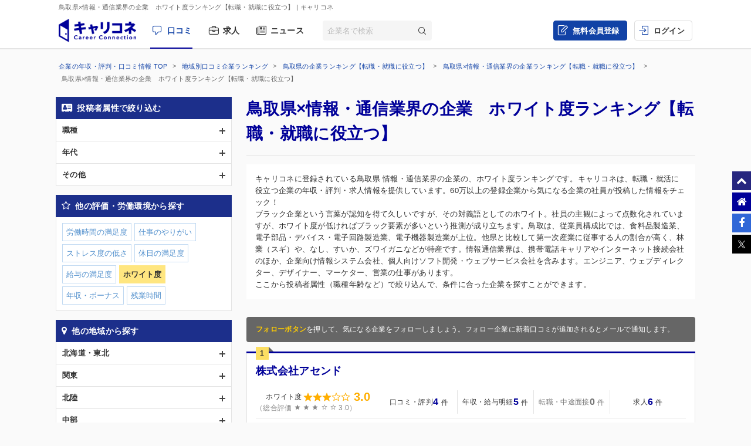

--- FILE ---
content_type: text/html; charset=UTF-8
request_url: https://careerconnection.jp/review/region/Tottori/Information-Communication/Rating6/
body_size: 14616
content:
<!DOCTYPE html><!--[if lt IE 7]>      <html class="no-js lt-ie9 lt-ie8 lt-ie7"> <![endif]-->
<!--[if IE 7]>         <html class="no-js lt-ie9 lt-ie8">        <![endif]-->
<!--[if IE 8]>         <html class="no-js lt-ie9">               <![endif]-->
<!--[if gt IE 8]><!--> <html class="no-js" lang="ja">            <!--<![endif]-->

    <head>
                
<meta charset="utf-8">

<meta http-equiv="X-UA-Compatible" content="IE=edge" />



<title>鳥取県&times;情報・通信業界の企業　ホワイト度ランキング【転職・就職に役立つ】 | キャリコネ</title>

<meta name="description" content="キャリコネに登録されている鳥取県 情報・通信業界の企業の、ホワイト度ランキングです。キャリコネは、転職・就活に役立つ企業の年収・評判・求人情報を提供しています。60万以上の登録企業から気になる企業の社員が投稿した情報をチェック！" />
<meta name="keywords" content="年収,評判,面接,転職,就活,会社,企業" />
<meta property="og:title" content="鳥取県&times;情報・通信業界の企業　ホワイト度ランキング【転職・就職に役立つ】 | キャリコネ">
<meta property="og:description" content="キャリコネに登録されている鳥取県 情報・通信業界の企業の、ホワイト度ランキングです。キャリコネは、転職・就活に役立つ企業の年収・評判・求人情報を提供しています。60万以上の登録企業から気になる企業の社員が投稿した情報をチェック！">
<meta property="og:image" content="https://careerconnection.jp/assets/img/careercon-square-icon.png">

<meta name="robots" content="noindex,follow">




<link rel="canonical" href="https://careerconnection.jp/review/region/Tottori/Information-Communication/Rating6/">





<link rel="shortcut icon" href="/favicon.ico" />
<link rel="apple-touch-icon-precomposed" href="/assets/img/careercon-square-icon.png" />
<link rel="apple-touch-icon" href="/assets/img/careercon-square-icon.png" />

<link rel="stylesheet" href="//careerconnection.jp/assets/cache/0de43c1c47d9655624f795621d61cc73.css" />
	<script type="text/javascript" src="/assets/js/lib/jquery-1.10.2.min.js?1519373886"></script>

<script>
    var googletag = googletag || {};
    googletag.cmd = googletag.cmd || [];
</script>

<!--[if lte IE 8]>
    <script type="text/javascript" src="/assets/js/lib/excanvas.js"></script>
<![endif]-->

<!--[if IE]>
    <script src="//ie7-js.googlecode.com/svn/version/2.1(beta4)/IE9.js"></script>
    <script src="//css3-mediaqueries-js.googlecode.com/svn/trunk/css3-mediaqueries.js"></script>
<![endif]-->

<script type="application/ld+json">{"@context":"http://schema.org","@type":"WebSite","url":"http://careerconnection.jp/","potentialAction":{"@type":"SearchAction","target":"http://careerconnection.jp/review/search.html?category=form&reportkind=1&corpName={search_term_string}","query-input":"required name=search_term_string"}}</script>    </head>

        <body class="sub_page review"          >

                
<script>
dataLayer = [{
    'userAgent': 1,
    }];
</script>




<!-- Google Tag Manager -->
<noscript><iframe src="//www.googletagmanager.com/ns.html?id=GTM-NK29LL"
height="0" width="0" style="display:none;visibility:hidden"></iframe></noscript>
<script>(function(w,d,s,l,i){w[l]=w[l]||[];w[l].push({'gtm.start':
new Date().getTime(),event:'gtm.js'});var f=d.getElementsByTagName(s)[0],
j=d.createElement(s),dl=l!='dataLayer'?'&l='+l:'';j.async=true;j.src=
'//www.googletagmanager.com/gtm.js?id='+i+dl;f.parentNode.insertBefore(j,f);
})(window,document,'script','dataLayer','GTM-NK29LL');</script>
<!-- // Google Tag Manager -->


        <div id="wrapper">

                        
<div id="mask" class="mask-off"></div>

<div id="side_nav" class="pc">
    <ul class="side-navi-list">
        <li><a href="#wrapper" class="side-navi-list__item"><i class="i--fa-chevron-up"></i><span>ページトップへ</span></a></li>
        <li><a href="/" class="side-navi-list__item"><i class="i--fa-home"></i><span>キャリコネホームへ</span></a></li>
        <li>
            <a href="http://www.facebook.com/sharer.php?u=https:%2F%2Fcareerconnection.jp%2F&t=%E4%BC%81%E6%A5%AD%E3%83%BB%E4%BC%9A%E7%A4%BE%E3%81%AE%E5%8F%A3%E3%82%B3%E3%83%9F%E3%83%BB%E8%A9%95%E5%88%A4%E3%81%AA%E3%82%89%E3%80%90%E3%82%AD%E3%83%A3%E3%83%AA%E3%82%B3%E3%83%8D%E3%80%91%E8%BB%A2%E8%81%B7%E3%83%BB%E5%B0%B1%E8%81%B7%E6%83%85%E5%A0%B1%E3%81%8B%E3%82%89%E5%B9%B4%E5%8F%8E%E3%83%BB%E8%A9%95%E4%BE%A1%E3%81%BE%E3%81%A7" onclick="window.open(this.href, 'FBwindow', 'width=650, height=450, menubar=no, toolbar=no, scrollbars=yes'); return false;" class="side-navi-list__item"><i class="i--fa-facebook-f"></i><span>Facebook でシェア</span></a>
        </li>
        <li>
            <a href="https://x.com/intent/post/?original_referer=https://careerconnection.jp/&text=企業・会社の口コミ・評判なら【キャリコネ】転職・就職情報から年収・評価まで&url=https://careerconnection.jp/" onClick="window.open(encodeURI(decodeURI(this.href)),'tweetwindow','width=550, height=450,personalbar=0, toolbar=0, scrollbars=1, resizable=1'); return false;" class="side-navi-list__item"><i class="i--font-cc-x"></i><span>X でシェア</span></a>
        </li>
    </ul>
</div>


<header id="header" class="pc-header" role="navigation">
        <div class="pc-header__row-1">
        <div class="pc-header__description">
            <h1>鳥取県&times;情報・通信業界の企業　ホワイト度ランキング【転職・就職に役立つ】</h1>
                        <p> | キャリコネ</p>
                    </div>
    </div>
        <div class="pc-header__row-2">
        <div class="pc-header__row-2-1">
            <div class="pc-header__logo">
                <div class="pc-header-logo">
                    <div id="logo" class="pc-header-logo__img">
                        <a href="/"><img alt="キャリコネ" src="/assets/img/logo.png?1524015030" /></a>
                    </div>
                </div>
            </div>
            <nav class="pc-header__primary-gnavi">
                <ul>
                                                            <li class="pc-header__primary-gnavi-item pc-header__primary-gnavi-item--active">
                        <a href="https://careerconnection.jp/" class="i--font-cc-review">口コミ</a>
                    </li>
                    <li class="pc-header__primary-gnavi-item ">
                        <a href="https://careerconnection.jp/job/" class="i--font-cc-job">求人</a>
                    </li>
                    <li class="pc-header__primary-gnavi-item ">
                        <a href="https://careerconnection.jp/company_news/" class="i--font-cc-news">ニュース</a>
                    </li>
                                                        </ul>
            </nav>
            <form id="review_search_hsp" action="#" class="pc-header__search-form">
                <input type="text" id="review_keyword_hsp" name="" autocomplete="off" placeholder="企業名で検索">
                <button type="submit" id="corpButton_hsp" class="i--font-cc-search"></button>
            </form>
        </div>
        <div class="pc-header__row-2-2">
            <nav class="pc-header__secondary-gnavi">
                <ul>
                                                            <li class="pc-header__secondary-gnavi-item pc-header__secondary-gnavi-item--register">
                        <a href="https://id.careerconnection.jp/registform/registform_id?siteFlg=1&hrefTo=aHR0cHM6Ly9jYXJlZXJjb25uZWN0aW9uLmpwL3Jldmlldy9yZWdpb24vVG90dG9yaS9JbmZvcm1hdGlvbi1Db21tdW5pY2F0aW9uL1JhdGluZzYv&editType=1" class="i--font-cc-post">無料会員登録</a>
                    </li>

                    <li class="pc-header__secondary-gnavi-item">
                        <a href="https://id.careerconnection.jp/login/?siteFlg=1&hrefTo=aHR0cHM6Ly9jYXJlZXJjb25uZWN0aW9uLmpwL3Jldmlldy9yZWdpb24vVG90dG9yaS9JbmZvcm1hdGlvbi1Db21tdW5pY2F0aW9uL1JhdGluZzYv&editType=1" class="i--font-cc-login">ログイン</a>
                    </li>
                                                        </ul>
            </nav>
        </div>
    </div>
</header>



                        
            <div class="">
                                <div id="main" role="main">
                    <div class="inner_wrap">
                        <ul id="column">
                            <li class="recommend">
                                
<div class="pc-breadcrumb pc-breadcrumb--other">
        <ul itemscope itemtype="http://schema.org/BreadcrumbList" class="pc-breadcrumb__list">
        <li itemprop="itemListElement" itemscope itemtype="http://schema.org/ListItem">
            <a href="https://careerconnection.jp/" itemprop="item">
                <span itemprop="name">企業の年収・評判・口コミ情報 TOP</span>
                <meta itemprop="position" content="1" />
            </a>
        </li>

                <li itemprop="itemListElement" itemscope itemtype="http://schema.org/ListItem">
            <a href="https://careerconnection.jp/review/region/" itemprop="item">
                <span itemprop="name">地域別口コミ企業ランキング</span>
                <meta itemprop="position" content="2" />
            </a>
        </li>
                <li itemprop="itemListElement" itemscope itemtype="http://schema.org/ListItem">
            <a href="https://careerconnection.jp/review/region/Tottori/" itemprop="item">
                <span itemprop="name">鳥取県の企業ランキング【転職・就職に役立つ】</span>
                <meta itemprop="position" content="3" />
            </a>
        </li>
                <li itemprop="itemListElement" itemscope itemtype="http://schema.org/ListItem">
            <a href="https://careerconnection.jp/review/region/Tottori/Information-Communication/" itemprop="item">
                <span itemprop="name">鳥取県&times;情報・通信業界の企業ランキング【転職・就職に役立つ】</span>
                <meta itemprop="position" content="4" />
            </a>
        </li>
        
                        <li>
            鳥取県&times;情報・通信業界の企業　ホワイト度ランキング【転職・就職に役立つ】        </li>
            </ul>
</div>

<div class="recommend_main">
    <h1>鳥取県×情報・通信業界の企業　ホワイト度ランキング【転職・就職に役立つ】</h1>
            <div class="recommend_lead">
        <p class="recommend_lead_text_01">キャリコネに登録されている鳥取県 情報・通信業界の企業の、ホワイト度ランキングです。キャリコネは、転職・就活に役立つ企業の年収・評判・求人情報を提供しています。60万以上の登録企業から気になる企業の社員が投稿した情報をチェック！</p>
        <p class="recommend_lead_text_02">ブラック企業という言葉が認知を得て久しいですが、その対義語としてのホワイト。社員の主観によって点数化されていますが、ホワイト度が低ければブラック要素が多いという推測が成り立ちます。鳥取は、従業員構成比では、食料品製造業、電子部品・デバイス・電子回路製造業、電子機器製造業が上位。他県と比較して第一次産業に従事する人の割合が高く、林業（スギ）や、なし、すいか、ズワイガニなどが特産です。情報通信業界は、携帯電話キャリアやインターネット接続会社のほか、企業向け情報システム会社、個人向けソフト開発・ウェブサービス会社を含みます。エンジニア、ウェブディレクター、デザイナー、マーケター、営業の仕事があります。<br>ここから投稿者属性（職種年齢など）で絞り込んで、条件に合った企業を探すことができます。</p>
        <p class="sp_accordion_toggle js_sp_accordion_recommend_lead">説明をもっと読む</p>
    </div>
    
    
    
        <div class="search_anchor sp"><a href="#sp_ranking_links">関連のランキング記事</a></div>
        <div class="search_anchor sp"><a href="#sp_modal_menu">条件を変更</a></div>
    <div class="recommend_follow_info">
        <strong>フォローボタン</strong>を押して、気になる企業をフォローしましょう。フォロー企業に新着口コミが追加されるとメールで通知します。
    </div>
    <ul class="recommend_list">
                        <li data-corpseq="107336">
        <div class="recommend_list_title_rank">
            <h2 class="recommend_list_title__block">
                <span class="recommend_list_title_rank_label rank_no1">1</span>                                                <div class="recommend_list_title__right_col">
                    <div class="recommend_list_title_company">
                        <a href="https://careerconnection.jp/review/107336/">
                            株式会社アセンド                        </a>
                    </div>
                                    </div>
            </h2>
        </div>
        <div class="recommend_list_detail">

                                    <div class="recommend_list__rating_data rating_data">
                                <div class="primary_data">
                    <span class="rating_data_title">ホワイト度</span>
                                        <i class="icon-star"></i>
<i class="icon-star"></i>
<i class="icon-star"></i>
<i class="icon-star-empty"></i>
<i class="icon-star-empty"></i>
                    <span class="rating_data_value">3.0</span>
                </div>
                
                <div class="secondary_data">
                                        （総合評価 <i class="icon-star"></i>
<i class="icon-star"></i>
<i class="icon-star"></i>
<i class="icon-star-empty"></i>
<i class="icon-star-empty"></i>
                    3.0）
                </div>
            </div>
                        
            <ul class="recommend_list__rating_data review_data">
                <li>
                                        <a href="https://careerconnection.jp/review/107336/kutikomi/">
                        <span class="review_data_title">口コミ・評判</span>
                        <span class="review_data_value__block"><span class="review_data_value">4</span>件</span>
                    </a>
                                    </li>
                <li>
                                        <a href="https://careerconnection.jp/review/107336/review/">
                        <span class="review_data_title">年収・給与明細</span>
                        <span class="review_data_value__block"><span class="review_data_value">5</span>件</span>
                    </a>
                                    </li>
                <li>
                                        <span class="no-link">
                        <span class="review_data_title">転職・中途面接</span>
                        <span class="review_data_value__block"><span class="review_data_value">0</span>件</span>
                    </span>
                                    </li>
                <li class="job-info">
                    <a href="https://careerconnection.jp/review/107336/jobinfo/">
                                                <span class="review_data_title">求人</span>
                        <span class="review_data_value__block"><span class="review_data_value">6</span>件</span>
                                            </a>
                </li>
            </ul>
        </div>
        <ul class="company_outline">
            <li class="i--font-cc-industry">情報・通信</li>
            <li class="i--font-cc-address">鳥取県倉吉市山根539-7</li>
                        <li class="company_review">
                <span class="company_review_title i--font-cc-theme_worth">やりがいの口コミ</span>
                とてもアットホームで働きやすく、人間関係で悩んだことはありませんでしたが、ただただ単純作業の繰り返しでしたので、やりがいが感じられず退職しま...            </li>
                    </ul>
        <div class="action_buttons__block">
                                    <a href="javascript:void(0);" id="favorite_switch_107336" class="button button-follow js-toggle-follow is-unfollowed"
               data-tokenkey='fcc_csrftoken' data-target-seq="107336">
                <span class="button-follow__icon">
                    <i class="i--font-cc-unfollowed"></i>
                </span>
                <span class="button-follow__text">フォロー</span>
            </a>
            <a class="button button--secondary" href="https://careerconnection.jp/review/107336/whiteblack/">評価の詳細を見る</a>
        </div>
    </li>
                        <li data-corpseq="21131">
        <div class="recommend_list_title_rank">
            <h2 class="recommend_list_title__block">
                <span class="recommend_list_title_rank_label rank_no2">2</span>                                                <div class="recommend_list_title__right_col">
                    <div class="recommend_list_title_company">
                        <a href="https://careerconnection.jp/review/21131/">
                            株式会社鳥取県情報センター                        </a>
                    </div>
                                    </div>
            </h2>
        </div>
        <div class="recommend_list_detail">

                                    <div class="recommend_list__rating_data rating_data">
                                <div class="primary_data">
                    <span class="rating_data_title">ホワイト度</span>
                                        <i class="icon-star"></i>
<i class="icon-star"></i>
<i class="icon-star"></i>
<i class="icon-star-empty"></i>
<i class="icon-star-empty"></i>
                    <span class="rating_data_value">3.0</span>
                </div>
                
                <div class="secondary_data">
                                        （総合評価 <i class="icon-star"></i>
<i class="icon-star"></i>
<i class="icon-star"></i>
<i class="icon-star-half"></i>
<i class="icon-star-empty"></i>
                    3.3）
                </div>
            </div>
                        
            <ul class="recommend_list__rating_data review_data">
                <li>
                                        <a href="https://careerconnection.jp/review/21131/kutikomi/">
                        <span class="review_data_title">口コミ・評判</span>
                        <span class="review_data_value__block"><span class="review_data_value">9</span>件</span>
                    </a>
                                    </li>
                <li>
                                        <span class="no-link">
                        <span class="review_data_title">年収・給与明細</span>
                        <span class="review_data_value__block"><span class="review_data_value">0</span>件</span>
                    </span>
                                    </li>
                <li>
                                        <span class="no-link">
                        <span class="review_data_title">転職・中途面接</span>
                        <span class="review_data_value__block"><span class="review_data_value">0</span>件</span>
                    </span>
                                    </li>
                <li class="job-info">
                    <a href="https://careerconnection.jp/review/21131/jobinfo/">
                                                <span class="review_data_title no_value">求人情報をチェック</span>
                                            </a>
                </li>
            </ul>
        </div>
        <ul class="company_outline">
            <li class="i--font-cc-industry">情報・通信</li>
            <li class="i--font-cc-address">鳥取県鳥取市寺町50番地</li>
                        <li class="company_review">
                <span class="company_review_title i--font-cc-theme_welfare">働く環境の口コミ</span>
                地方企業らしく、花見会・忘年会や積立金による旅行がある。新入社員は宴会芸を行わなければならないが、宴会芸の企画・練習時間は残業申請はできない...            </li>
                    </ul>
        <div class="action_buttons__block">
                                    <a href="javascript:void(0);" id="favorite_switch_21131" class="button button-follow js-toggle-follow is-unfollowed"
               data-tokenkey='fcc_csrftoken' data-target-seq="21131">
                <span class="button-follow__icon">
                    <i class="i--font-cc-unfollowed"></i>
                </span>
                <span class="button-follow__text">フォロー</span>
            </a>
            <a class="button button--secondary" href="https://careerconnection.jp/review/21131/whiteblack/">評価の詳細を見る</a>
        </div>
    </li>
                        <li data-corpseq="3748">
        <div class="recommend_list_title_rank">
            <h2 class="recommend_list_title__block">
                <span class="recommend_list_title_rank_label rank_no3">3</span>                                                <div class="recommend_list_title__right_col">
                    <div class="recommend_list_title_company">
                        <a href="https://careerconnection.jp/review/3748/">
                            株式会社テレプラザ                        </a>
                    </div>
                                    </div>
            </h2>
        </div>
        <div class="recommend_list_detail">

                                    <div class="recommend_list__rating_data rating_data">
                                <div class="primary_data">
                    <span class="rating_data_title">ホワイト度</span>
                                        <i class="icon-star"></i>
<i class="icon-star"></i>
<i class="icon-star-half"></i>
<i class="icon-star-empty"></i>
<i class="icon-star-empty"></i>
                    <span class="rating_data_value">2.6</span>
                </div>
                
                <div class="secondary_data">
                                        （総合評価 <i class="icon-star"></i>
<i class="icon-star"></i>
<i class="icon-star-half"></i>
<i class="icon-star-empty"></i>
<i class="icon-star-empty"></i>
                    2.7）
                </div>
            </div>
                        
            <ul class="recommend_list__rating_data review_data">
                <li>
                                        <a href="https://careerconnection.jp/review/3748/kutikomi/">
                        <span class="review_data_title">口コミ・評判</span>
                        <span class="review_data_value__block"><span class="review_data_value">8</span>件</span>
                    </a>
                                    </li>
                <li>
                                        <a href="https://careerconnection.jp/review/3748/review/">
                        <span class="review_data_title">年収・給与明細</span>
                        <span class="review_data_value__block"><span class="review_data_value">1</span>件</span>
                    </a>
                                    </li>
                <li>
                                        <a href="https://careerconnection.jp/review/3748/interview/">
                        <span class="review_data_title">転職・中途面接</span>
                        <span class="review_data_value__block"><span class="review_data_value">1</span>件</span>
                    </a>
                                    </li>
                <li class="job-info">
                    <a href="https://careerconnection.jp/review/3748/jobinfo/">
                                                <span class="review_data_title">求人</span>
                        <span class="review_data_value__block"><span class="review_data_value">3</span>件</span>
                                            </a>
                </li>
            </ul>
        </div>
        <ul class="company_outline">
            <li class="i--font-cc-industry">情報・通信</li>
            <li class="i--font-cc-address">鳥取県米子市米原5丁目3-36</li>
                        <li class="company_review">
                <span class="company_review_title i--font-cc-theme_manager">経営者の評価の口コミ</span>
                全体的に話が通じません。<br />
こちらがいくら発信をしていても「そんなこともあるよ」と流されることが多く真面目に捉えて貰えないことが多々ありまし...            </li>
                    </ul>
        <div class="action_buttons__block">
                                    <a href="javascript:void(0);" id="favorite_switch_3748" class="button button-follow js-toggle-follow is-unfollowed"
               data-tokenkey='fcc_csrftoken' data-target-seq="3748">
                <span class="button-follow__icon">
                    <i class="i--font-cc-unfollowed"></i>
                </span>
                <span class="button-follow__text">フォロー</span>
            </a>
            <a class="button button--secondary" href="https://careerconnection.jp/review/3748/whiteblack/">評価の詳細を見る</a>
        </div>
    </li>
                        <li data-corpseq="903019">
        <div class="recommend_list_title_rank">
            <h2 class="recommend_list_title__block">
                <span class="recommend_list_title_rank_label rank_no4">4</span>                                                <div class="recommend_list_title__right_col">
                    <div class="recommend_list_title_company">
                        <a href="https://careerconnection.jp/review/903019/">
                            株式会社日本マイクロシステム                        </a>
                    </div>
                                    </div>
            </h2>
        </div>
        <div class="recommend_list_detail">

                                    <div class="recommend_list__rating_data rating_data">
                                <div class="primary_data">
                    <span class="rating_data_title">ホワイト度</span>
                                        <i class="icon-star"></i>
<i class="icon-star"></i>
<i class="icon-star"></i>
<i class="icon-star-empty"></i>
<i class="icon-star-empty"></i>
                    <span class="rating_data_value">3.0</span>
                </div>
                
                <div class="secondary_data">
                                        （総合評価 <i class="icon-star"></i>
<i class="icon-star"></i>
<i class="icon-star-half"></i>
<i class="icon-star-empty"></i>
<i class="icon-star-empty"></i>
                    2.5）
                </div>
            </div>
                        
            <ul class="recommend_list__rating_data review_data">
                <li>
                                        <a href="https://careerconnection.jp/review/903019/kutikomi/">
                        <span class="review_data_title">口コミ・評判</span>
                        <span class="review_data_value__block"><span class="review_data_value">2</span>件</span>
                    </a>
                                    </li>
                <li>
                                        <span class="no-link">
                        <span class="review_data_title">年収・給与明細</span>
                        <span class="review_data_value__block"><span class="review_data_value">0</span>件</span>
                    </span>
                                    </li>
                <li>
                                        <span class="no-link">
                        <span class="review_data_title">転職・中途面接</span>
                        <span class="review_data_value__block"><span class="review_data_value">0</span>件</span>
                    </span>
                                    </li>
                <li class="job-info">
                    <a href="https://careerconnection.jp/review/903019/jobinfo/">
                                                <span class="review_data_title no_value">求人情報をチェック</span>
                                            </a>
                </li>
            </ul>
        </div>
        <ul class="company_outline">
            <li class="i--font-cc-industry">情報・通信</li>
            <li class="i--font-cc-address">鳥取県米子市祇園町2丁目21番地</li>
                        <li class="company_review">
                <span class="company_review_title i--font-cc-theme_strengths">長所・短所の口コミ</span>
                どうやってお金を稼いでいくのかが確立できていない会社です。たまたま顧客から声がかかって仕事をして、売上を上げている感じで、行き当たりばったり...            </li>
                    </ul>
        <div class="action_buttons__block">
                                    <a href="javascript:void(0);" id="favorite_switch_903019" class="button button-follow js-toggle-follow is-unfollowed"
               data-tokenkey='fcc_csrftoken' data-target-seq="903019">
                <span class="button-follow__icon">
                    <i class="i--font-cc-unfollowed"></i>
                </span>
                <span class="button-follow__text">フォロー</span>
            </a>
            <a class="button button--secondary" href="https://careerconnection.jp/review/903019/whiteblack/">評価の詳細を見る</a>
        </div>
    </li>
                        <li data-corpseq="7472">
        <div class="recommend_list_title_rank">
            <h2 class="recommend_list_title__block">
                <span class="recommend_list_title_rank_label rank_no5">5</span>                                                <div class="recommend_list_title__right_col">
                    <div class="recommend_list_title_company">
                        <a href="https://careerconnection.jp/review/7472/">
                            株式会社中海テレビ放送                        </a>
                    </div>
                                    </div>
            </h2>
        </div>
        <div class="recommend_list_detail">

                                    <div class="recommend_list__rating_data rating_data">
                                <div class="primary_data">
                    <span class="rating_data_title">ホワイト度</span>
                                        <i class="icon-star"></i>
<i class="icon-star"></i>
<i class="icon-star"></i>
<i class="icon-star-empty"></i>
<i class="icon-star-empty"></i>
                    <span class="rating_data_value">3.0</span>
                </div>
                
                <div class="secondary_data">
                                        （総合評価 <i class="icon-star"></i>
<i class="icon-star"></i>
<i class="icon-star-half"></i>
<i class="icon-star-empty"></i>
<i class="icon-star-empty"></i>
                    2.3）
                </div>
            </div>
                        
            <ul class="recommend_list__rating_data review_data">
                <li>
                                        <span class="no-link">
                        <span class="review_data_title">口コミ・評判</span>
                        <span class="review_data_value__block"><span class="review_data_value">0</span>件</span>
                    </span>
                                    </li>
                <li>
                                        <a href="https://careerconnection.jp/review/7472/review/">
                        <span class="review_data_title">年収・給与明細</span>
                        <span class="review_data_value__block"><span class="review_data_value">1</span>件</span>
                    </a>
                                    </li>
                <li>
                                        <span class="no-link">
                        <span class="review_data_title">転職・中途面接</span>
                        <span class="review_data_value__block"><span class="review_data_value">0</span>件</span>
                    </span>
                                    </li>
                <li class="job-info">
                    <a href="https://careerconnection.jp/review/7472/jobinfo/">
                                                <span class="review_data_title no_value">求人情報をチェック</span>
                                            </a>
                </li>
            </ul>
        </div>
        <ul class="company_outline">
            <li class="i--font-cc-industry">情報・通信</li>
            <li class="i--font-cc-address">鳥取県米子市河崎610番地</li>
                    </ul>
        <div class="action_buttons__block">
                                    <a href="javascript:void(0);" id="favorite_switch_7472" class="button button-follow js-toggle-follow is-unfollowed"
               data-tokenkey='fcc_csrftoken' data-target-seq="7472">
                <span class="button-follow__icon">
                    <i class="i--font-cc-unfollowed"></i>
                </span>
                <span class="button-follow__text">フォロー</span>
            </a>
            <a class="button button--secondary" href="https://careerconnection.jp/review/7472/whiteblack/">評価の詳細を見る</a>
        </div>
    </li>
                        <li data-corpseq="13192">
        <div class="recommend_list_title_rank">
            <h2 class="recommend_list_title__block">
                <span class="recommend_list_title_rank_label rank_no6">6</span>                                                <div class="recommend_list_title__right_col">
                    <div class="recommend_list_title_company">
                        <a href="https://careerconnection.jp/review/13192/">
                            ケイズ                        </a>
                    </div>
                                    </div>
            </h2>
        </div>
        <div class="recommend_list_detail">

                                    <div class="recommend_list__rating_data rating_data">
                                <div class="primary_data">
                    <span class="rating_data_title">ホワイト度</span>
                                        <i class="icon-star"></i>
<i class="icon-star-empty"></i>
<i class="icon-star-empty"></i>
<i class="icon-star-empty"></i>
<i class="icon-star-empty"></i>
                    <span class="rating_data_value">1.0</span>
                </div>
                
                <div class="secondary_data">
                                        （総合評価 <i class="icon-star"></i>
<i class="icon-star"></i>
<i class="icon-star-half"></i>
<i class="icon-star-empty"></i>
<i class="icon-star-empty"></i>
                    2.5）
                </div>
            </div>
                        
            <ul class="recommend_list__rating_data review_data">
                <li>
                                        <span class="no-link">
                        <span class="review_data_title">口コミ・評判</span>
                        <span class="review_data_value__block"><span class="review_data_value">0</span>件</span>
                    </span>
                                    </li>
                <li>
                                        <a href="https://careerconnection.jp/review/13192/review/">
                        <span class="review_data_title">年収・給与明細</span>
                        <span class="review_data_value__block"><span class="review_data_value">1</span>件</span>
                    </a>
                                    </li>
                <li>
                                        <span class="no-link">
                        <span class="review_data_title">転職・中途面接</span>
                        <span class="review_data_value__block"><span class="review_data_value">0</span>件</span>
                    </span>
                                    </li>
                <li class="job-info">
                    <a href="https://careerconnection.jp/review/13192/jobinfo/">
                                                <span class="review_data_title">求人</span>
                        <span class="review_data_value__block"><span class="review_data_value">7</span>件</span>
                                            </a>
                </li>
            </ul>
        </div>
        <ul class="company_outline">
            <li class="i--font-cc-industry">情報・通信</li>
            <li class="i--font-cc-address">鳥取県米子市両三柳2864-16</li>
                    </ul>
        <div class="action_buttons__block">
                                    <a href="javascript:void(0);" id="favorite_switch_13192" class="button button-follow js-toggle-follow is-unfollowed"
               data-tokenkey='fcc_csrftoken' data-target-seq="13192">
                <span class="button-follow__icon">
                    <i class="i--font-cc-unfollowed"></i>
                </span>
                <span class="button-follow__text">フォロー</span>
            </a>
            <a class="button button--secondary" href="https://careerconnection.jp/review/13192/whiteblack/">評価の詳細を見る</a>
        </div>
    </li>
                        <li data-corpseq="857754">
        <div class="recommend_list_title_rank">
            <h2 class="recommend_list_title__block">
                <span class="recommend_list_title_rank_label rank_no7">7</span>                                                <div class="recommend_list_title__right_col">
                    <div class="recommend_list_title_company">
                        <a href="https://careerconnection.jp/review/857754/">
                            株式会社ケーオウエイ情報通信                        </a>
                    </div>
                                    </div>
            </h2>
        </div>
        <div class="recommend_list_detail">

                                    <div class="recommend_list__rating_data rating_data">
                                <div class="primary_data">
                    <span class="rating_data_title">ホワイト度</span>
                                        <i class="icon-star"></i>
<i class="icon-star-empty"></i>
<i class="icon-star-empty"></i>
<i class="icon-star-empty"></i>
<i class="icon-star-empty"></i>
                    <span class="rating_data_value">1.0</span>
                </div>
                
                <div class="secondary_data">
                                        （総合評価 <i class="icon-star"></i>
<i class="icon-star"></i>
<i class="icon-star-empty"></i>
<i class="icon-star-empty"></i>
<i class="icon-star-empty"></i>
                    2.0）
                </div>
            </div>
                        
            <ul class="recommend_list__rating_data review_data">
                <li>
                                        <span class="no-link">
                        <span class="review_data_title">口コミ・評判</span>
                        <span class="review_data_value__block"><span class="review_data_value">0</span>件</span>
                    </span>
                                    </li>
                <li>
                                        <span class="no-link">
                        <span class="review_data_title">年収・給与明細</span>
                        <span class="review_data_value__block"><span class="review_data_value">0</span>件</span>
                    </span>
                                    </li>
                <li>
                                        <span class="no-link">
                        <span class="review_data_title">転職・中途面接</span>
                        <span class="review_data_value__block"><span class="review_data_value">0</span>件</span>
                    </span>
                                    </li>
                <li class="job-info">
                    <a href="https://careerconnection.jp/review/857754/jobinfo/">
                                                <span class="review_data_title no_value">求人情報をチェック</span>
                                            </a>
                </li>
            </ul>
        </div>
        <ul class="company_outline">
            <li class="i--font-cc-industry">情報・通信</li>
            <li class="i--font-cc-address">鳥取県鳥取市千代水3丁目132番地</li>
                    </ul>
        <div class="action_buttons__block">
                                    <a href="javascript:void(0);" id="favorite_switch_857754" class="button button-follow js-toggle-follow is-unfollowed"
               data-tokenkey='fcc_csrftoken' data-target-seq="857754">
                <span class="button-follow__icon">
                    <i class="i--font-cc-unfollowed"></i>
                </span>
                <span class="button-follow__text">フォロー</span>
            </a>
            <a class="button button--secondary" href="https://careerconnection.jp/review/857754/whiteblack/">評価の詳細を見る</a>
        </div>
    </li>
    
        <div class="kyuuyo_sort_header" style="display: block;">
                <p><span>7</span>件中&nbsp;1~7件を表示</p>
    </div>
    <ul class="pagging cf">
            </ul>

</div>


<nav class="recommend_navi">
    <div id="sp_modal_menu" class="sp">
        <p class="sp_modal_menu_title">絞り込み条件を変更</p>
        <ul>
                                <li><a href="javascript:void(0)" onclick="return false;" id="js_modal_attribute" class="category_attribute">投稿者属性で絞り込む</a></li>
                                <li><a href="javascript:void(0)" onclick="return false;" id="js_modal_rating" class="category_rating">他の評価・労働環境から探す</a></li>
                                <li><a href="javascript:void(0)" onclick="return false;" id="js_modal_region" class="category_region">他の地域から探す</a></li>
                                <li><a href="javascript:void(0)" onclick="return false;" id="js_modal_industry" class="category_industry">他の業界から探す</a></li>
                                        </ul>
    </div>

    <div id="modal_attribute" class="recommend_search_box">
        <p class="search_box_title category_attribute">投稿者属性で絞り込む<a href="#sp_modal_menu" class="close_modal_btn sp"></a></p>
    <ul class="search_accordion">
                    <li>
            <span class="js_search_accordion ">職種</span>
            <ul class="search_link" >
                                                            <li class="noresult">コンサルタント</li>
                                                                            <li><a href="https://careerconnection.jp/review/region/Tottori/Information-Communication/occupation2/Rating6/">営業</a></li>
                                                                            <li><a href="https://careerconnection.jp/review/region/Tottori/Information-Communication/occupation3/Rating6/">技術</a></li>
                                                                            <li class="noresult">管理部門</li>
                                                                            <li><a href="https://careerconnection.jp/review/region/Tottori/Information-Communication/occupation5/Rating6/">広告宣伝</a></li>
                                                                            <li><a href="https://careerconnection.jp/review/region/Tottori/Information-Communication/occupation6/Rating6/">カスタマーサポート</a></li>
                                                                            <li class="noresult">金融系職種</li>
                                                                            <li class="noresult">クリエイティブ系職種</li>
                                                                            <li><a href="https://careerconnection.jp/review/region/Tottori/Information-Communication/occupation9/Rating6/">販売系職種</a></li>
                                                                            <li class="noresult">物流系職種</li>
                                                                            <li class="noresult">教育系職種</li>
                                                                            <li class="noresult">医療系職種</li>
                                                                            <li class="noresult">不動産系職種</li>
                                                                            <li class="noresult">その他職種</li>
                                        </ul>
        </li>
                    <li>
            <span class="js_search_accordion ">年代</span>
            <ul class="search_link" >
                                                            <li><a href="https://careerconnection.jp/review/region/Tottori/Information-Communication/age20/Rating6/">20代</a></li>
                                                                            <li><a href="https://careerconnection.jp/review/region/Tottori/Information-Communication/age30/Rating6/">30代</a></li>
                                                                            <li><a href="https://careerconnection.jp/review/region/Tottori/Information-Communication/age40/Rating6/">40代</a></li>
                                                                            <li class="noresult">50代</li>
                                        </ul>
        </li>
                    <li>
            <span class="js_search_accordion ">その他</span>
            <ul class="search_link" >
                                                            <li><a href="https://careerconnection.jp/review/region/Tottori/Information-Communication/woman/Rating6/">女性社員</a></li>
                                                                            <li><a href="https://careerconnection.jp/review/region/Tottori/Information-Communication/temp1/Rating6/">契約社員</a></li>
                                                                            <li><a href="https://careerconnection.jp/review/region/Tottori/Information-Communication/temp2/Rating6/">派遣社員</a></li>
                                        </ul>
        </li>
        </ul>
</div>
<div id="modal_rating" class="recommend_search_box">
        <p class="search_box_title category_rating">他の評価・労働環境から探す<a href="#sp_modal_menu" class="close_modal_btn sp"></a></p>
    <ul class="search_link">
                    
                        <li><a href="https://careerconnection.jp/review/region/Tottori/Information-Communication/Rating1/">労働時間の満足度</a></li>
                    
                        <li><a href="https://careerconnection.jp/review/region/Tottori/Information-Communication/Rating2/">仕事のやりがい</a></li>
                    
                        <li><a href="https://careerconnection.jp/review/region/Tottori/Information-Communication/Rating3/">ストレス度の低さ</a></li>
                    
                        <li><a href="https://careerconnection.jp/review/region/Tottori/Information-Communication/Rating4/">休日の満足度</a></li>
                    
                        <li><a href="https://careerconnection.jp/review/region/Tottori/Information-Communication/Rating5/">給与の満足度</a></li>
                    
                        <li class="selected">ホワイト度</li>
                    
                        <li><a href="https://careerconnection.jp/review/region/Tottori/Information-Communication/Con1/">年収・ボーナス</a></li>
                    
                        <li><a href="https://careerconnection.jp/review/region/Tottori/Information-Communication/Con2/">残業時間</a></li>
                </ul>
</div>
<div id="modal_region" class="recommend_search_box">
        <p class="search_box_title category_region">他の地域から探す<a href="#sp_modal_menu" class="close_modal_btn sp"></a></p>
    <ul class="search_accordion">
                    <li>
            <span class="js_search_accordion ">北海道・東北</span>
            <ul class="search_link" >
                                                            <li><a href="https://careerconnection.jp/review/region/Hokkaido/Information-Communication/Rating6/">北海道</a></li>
                                                                            <li><a href="https://careerconnection.jp/review/region/Aomori/Information-Communication/Rating6/">青森</a></li>
                                                                            <li><a href="https://careerconnection.jp/review/region/Akita/Information-Communication/Rating6/">秋田</a></li>
                                                                            <li><a href="https://careerconnection.jp/review/region/Yamagata/Information-Communication/Rating6/">山形</a></li>
                                                                            <li><a href="https://careerconnection.jp/review/region/Iwate/Information-Communication/Rating6/">岩手</a></li>
                                                                            <li><a href="https://careerconnection.jp/review/region/Miyagi/Information-Communication/Rating6/">宮城</a></li>
                                                                            <li><a href="https://careerconnection.jp/review/region/Fukushima/Information-Communication/Rating6/">福島</a></li>
                                        </ul>
        </li>
                    <li>
            <span class="js_search_accordion ">関東</span>
            <ul class="search_link" >
                                                            <li><a href="https://careerconnection.jp/review/region/Tokyo/Information-Communication/Rating6/">東京</a></li>
                                                                            <li><a href="https://careerconnection.jp/review/region/Kanagawa/Information-Communication/Rating6/">神奈川</a></li>
                                                                            <li><a href="https://careerconnection.jp/review/region/Chiba/Information-Communication/Rating6/">千葉</a></li>
                                                                            <li><a href="https://careerconnection.jp/review/region/Saitama/Information-Communication/Rating6/">埼玉</a></li>
                                                                            <li><a href="https://careerconnection.jp/review/region/Gunma/Information-Communication/Rating6/">群馬</a></li>
                                                                            <li><a href="https://careerconnection.jp/review/region/Tochigi/Information-Communication/Rating6/">栃木</a></li>
                                                                            <li><a href="https://careerconnection.jp/review/region/Ibaraki/Information-Communication/Rating6/">茨城</a></li>
                                        </ul>
        </li>
                    <li>
            <span class="js_search_accordion ">北陸</span>
            <ul class="search_link" >
                                                            <li><a href="https://careerconnection.jp/review/region/Niigata/Information-Communication/Rating6/">新潟</a></li>
                                                                            <li><a href="https://careerconnection.jp/review/region/Ishikawa/Information-Communication/Rating6/">石川</a></li>
                                                                            <li><a href="https://careerconnection.jp/review/region/Fukui/Information-Communication/Rating6/">福井</a></li>
                                                                            <li><a href="https://careerconnection.jp/review/region/Toyama/Information-Communication/Rating6/">富山</a></li>
                                        </ul>
        </li>
                    <li>
            <span class="js_search_accordion ">中部</span>
            <ul class="search_link" >
                                                            <li><a href="https://careerconnection.jp/review/region/Aichi/Information-Communication/Rating6/">愛知</a></li>
                                                                            <li><a href="https://careerconnection.jp/review/region/Mie/Information-Communication/Rating6/">三重</a></li>
                                                                            <li><a href="https://careerconnection.jp/review/region/Gifu/Information-Communication/Rating6/">岐阜</a></li>
                                                                            <li><a href="https://careerconnection.jp/review/region/Shizuoka/Information-Communication/Rating6/">静岡</a></li>
                                                                            <li><a href="https://careerconnection.jp/review/region/Yamanashi/Information-Communication/Rating6/">山梨</a></li>
                                                                            <li><a href="https://careerconnection.jp/review/region/Nagano/Information-Communication/Rating6/">長野</a></li>
                                        </ul>
        </li>
                    <li>
            <span class="js_search_accordion ">関西</span>
            <ul class="search_link" >
                                                            <li><a href="https://careerconnection.jp/review/region/Osaka/Information-Communication/Rating6/">大阪</a></li>
                                                                            <li><a href="https://careerconnection.jp/review/region/Kyoto/Information-Communication/Rating6/">京都</a></li>
                                                                            <li><a href="https://careerconnection.jp/review/region/Hyogo/Information-Communication/Rating6/">兵庫</a></li>
                                                                            <li><a href="https://careerconnection.jp/review/region/Shiga/Information-Communication/Rating6/">滋賀</a></li>
                                                                            <li><a href="https://careerconnection.jp/review/region/Nara/Information-Communication/Rating6/">奈良</a></li>
                                                                            <li><a href="https://careerconnection.jp/review/region/Wakayama/Information-Communication/Rating6/">和歌山</a></li>
                                        </ul>
        </li>
                    <li>
            <span class="js_search_accordion is_open">中国・四国</span>
            <ul class="search_link" style="display: block;">
                                                            <li><a href="https://careerconnection.jp/review/region/Hiroshima/Information-Communication/Rating6/">広島</a></li>
                                                                            <li><a href="https://careerconnection.jp/review/region/Okayama/Information-Communication/Rating6/">岡山</a></li>
                                                                            <li><a href="https://careerconnection.jp/review/region/Yamaguchi/Information-Communication/Rating6/">山口</a></li>
                                                                            <li><a href="https://careerconnection.jp/review/region/Shimane/Information-Communication/Rating6/">島根</a></li>
                                                                            <li class="selected">鳥取</li>
                                                                            <li><a href="https://careerconnection.jp/review/region/Tokushima/Information-Communication/Rating6/">徳島</a></li>
                                                                            <li><a href="https://careerconnection.jp/review/region/Kagawa/Information-Communication/Rating6/">香川</a></li>
                                                                            <li><a href="https://careerconnection.jp/review/region/Ehime/Information-Communication/Rating6/">愛媛</a></li>
                                                                            <li><a href="https://careerconnection.jp/review/region/Kochi/Information-Communication/Rating6/">高知</a></li>
                                        </ul>
        </li>
                    <li>
            <span class="js_search_accordion ">九州・沖縄</span>
            <ul class="search_link" >
                                                            <li><a href="https://careerconnection.jp/review/region/Fukuoka/Information-Communication/Rating6/">福岡</a></li>
                                                                            <li><a href="https://careerconnection.jp/review/region/Saga/Information-Communication/Rating6/">佐賀</a></li>
                                                                            <li><a href="https://careerconnection.jp/review/region/Nagasaki/Information-Communication/Rating6/">長崎</a></li>
                                                                            <li><a href="https://careerconnection.jp/review/region/Kumamoto/Information-Communication/Rating6/">熊本</a></li>
                                                                            <li><a href="https://careerconnection.jp/review/region/Oita/Information-Communication/Rating6/">大分</a></li>
                                                                            <li><a href="https://careerconnection.jp/review/region/Miyazaki/Information-Communication/Rating6/">宮崎</a></li>
                                                                            <li><a href="https://careerconnection.jp/review/region/Kagoshima/Information-Communication/Rating6/">鹿児島</a></li>
                                                                            <li><a href="https://careerconnection.jp/review/region/Okinawa/Information-Communication/Rating6/">沖縄</a></li>
                                        </ul>
        </li>
        </ul>
</div>
<div id="modal_industry" class="recommend_search_box">
        <p class="search_box_title category_industry">他の業界から探す<a href="#sp_modal_menu" class="close_modal_btn sp"></a></p>
    <ul class="search_accordion">
                    <li>
            <span class="js_search_accordion ">金融</span>
            <ul class="search_link" >
                                                            <li><a href="https://careerconnection.jp/review/region/Tottori/Banks/Rating6/">銀行業</a></li>
                                                                            <li class="noresult">証券業</li>
                                                                            <li class="noresult">保険業</li>
                                                                            <li><a href="https://careerconnection.jp/review/region/Tottori/Other_Financing_Business/Rating6/">その他金融業</a></li>
                                        </ul>
        </li>
                    <li>
            <span class="js_search_accordion ">建設・不動産</span>
            <ul class="search_link" >
                                                            <li><a href="https://careerconnection.jp/review/region/Tottori/Construction/Rating6/">建設業</a></li>
                                                                            <li><a href="https://careerconnection.jp/review/region/Tottori/Real_Estate/Rating6/">不動産業</a></li>
                                        </ul>
        </li>
                    <li>
            <span class="js_search_accordion ">物流・運送</span>
            <ul class="search_link" >
                                                            <li><a href="https://careerconnection.jp/review/region/Tottori/Land_Transportation/Rating6/">陸運業</a></li>
                                                                            <li class="noresult">海運業</li>
                                                                            <li class="noresult">空運業</li>
                                                                            <li><a href="https://careerconnection.jp/review/region/Tottori/Warehousing-Harbor_Transportation_Services/Rating6/">倉庫・運輸関連業</a></li>
                                        </ul>
        </li>
                    <li>
            <span class="js_search_accordion ">資源</span>
            <ul class="search_link" >
                                                            <li><a href="https://careerconnection.jp/review/region/Tottori/Textiles-Apparels/Rating6/">繊維製品</a></li>
                                                                            <li><a href="https://careerconnection.jp/review/region/Tottori/Pulp-Paper/Rating6/">パルプ・紙</a></li>
                                                                            <li class="noresult">化学</li>
                                                                            <li class="noresult">医薬品</li>
                                                                            <li class="noresult">石油・石炭製品</li>
                                                                            <li class="noresult">ゴム製品</li>
                                                                            <li class="noresult">ガラス・土石製品</li>
                                                                            <li><a href="https://careerconnection.jp/review/region/Tottori/Iron-Steel/Rating6/">鉄鋼</a></li>
                                                                            <li class="noresult">鉱業</li>
                                                                            <li><a href="https://careerconnection.jp/review/region/Tottori/Nonferrous_Metals/Rating6/">非鉄金属</a></li>
                                                                            <li><a href="https://careerconnection.jp/review/region/Tottori/Metal_Products/Rating6/">金属製品</a></li>
                                                                            <li class="noresult">電気・ガス業</li>
                                        </ul>
        </li>
                    <li>
            <span class="js_search_accordion ">電気・精密</span>
            <ul class="search_link" >
                                                            <li><a href="https://careerconnection.jp/review/region/Tottori/Machinery/Rating6/">機械</a></li>
                                                                            <li><a href="https://careerconnection.jp/review/region/Tottori/Electric_Appliances/Rating6/">電気機器</a></li>
                                                                            <li><a href="https://careerconnection.jp/review/region/Tottori/Transportation_Equipment/Rating6/">輸送用機器</a></li>
                                                                            <li class="noresult">精密機器</li>
                                                                            <li><a href="https://careerconnection.jp/review/region/Tottori/Other_Products/Rating6/">その他製品</a></li>
                                        </ul>
        </li>
                    <li>
            <span class="js_search_accordion ">食品</span>
            <ul class="search_link" >
                                                            <li><a href="https://careerconnection.jp/review/region/Tottori/Foods/Rating6/">食料品</a></li>
                                                                            <li><a href="https://careerconnection.jp/review/region/Tottori/Fishery-Agriculture-Forestry/Rating6/">水産・農林業</a></li>
                                        </ul>
        </li>
                    <li>
            <span class="js_search_accordion is_open">情報・通信</span>
            <ul class="search_link" style="display: block;">
                                                            <li class="selected">情報・通信</li>
                                        </ul>
        </li>
                    <li>
            <span class="js_search_accordion ">小売・卸</span>
            <ul class="search_link" >
                                                            <li><a href="https://careerconnection.jp/review/region/Tottori/Wholesale_Trade/Rating6/">卸売業</a></li>
                                                                            <li><a href="https://careerconnection.jp/review/region/Tottori/Retail_Trade/Rating6/">小売業</a></li>
                                        </ul>
        </li>
                    <li>
            <span class="js_search_accordion ">その他</span>
            <ul class="search_link" >
                                                            <li><a href="https://careerconnection.jp/review/region/Tottori/Services/Rating6/">サービス業</a></li>
                                                                            <li><a href="https://careerconnection.jp/review/region/Tottori/Nonclassifiable/Rating6/">その他</a></li>
                                        </ul>
        </li>
        </ul>
</div>
<div class="recommend_search_box">
    <p class="search_box_title category_change">絞り込み条件を解除</p>
    <ul class="search_link">
                <li><a href="https://careerconnection.jp/review/industry/Information-Communication/Rating6/" class="change_link">鳥取</a></li>
        
                <li><a href="https://careerconnection.jp/review/region/Tottori/Rating6/" class="change_link">情報・通信</a></li>
        
        
                <li><a href="https://careerconnection.jp/review/region/Tottori/Information-Communication/" class="change_link">ホワイト度</a></li>
            </ul>
</div>
<div class="recommend_links_box">
    <p class="links_box_title">鳥取県 &times; 情報・通信業界の求人</p>
    <ul>
            <li>
            <a href="https://careerconnection.jp/job/A0223014260547-detail">
                <div class="links_title">【全国フルリモート可】システムエンジニア／自社内開発案件あり／定着率97％／残業18H／面接1回【dodaエージェントサービス 求人】</div>
                <div class="links_text">株式会社アスキング</div>
            </a>
        </li>
            <li>
            <a href="https://careerconnection.jp/job/A0223014261038-detail">
                <div class="links_title">【全国フルリモート可】DX推進◆手を動かしながら最上流折衝／プライム100%◆欧米トップ級シェア【dodaエージェントサービス 求人】</div>
                <div class="links_text">NTTデータルウィーブ株式会社</div>
            </a>
        </li>
            <li>
            <a href="https://careerconnection.jp/job/A0223014262294-detail">
                <div class="links_title">【全国フルリモート可】シニアバックエンドエンジニア《祝金あり》◆国内シェアNo1「クラウドサイン」◆【dodaエージェントサービス 求人】</div>
                <div class="links_text">弁護士ドットコム株式会社</div>
            </a>
        </li>
            <li>
            <a href="https://careerconnection.jp/job/A0223014267432-detail">
                <div class="links_title">EM候補／エンジニアの力を最大限に発揮できる組織づくり◆成長企業◆福利厚生充実◎【dodaエージェントサービス 求人】</div>
                <div class="links_text">弁護士ドットコム株式会社</div>
            </a>
        </li>
            <li>
            <a href="https://careerconnection.jp/job/A0223014370347-detail">
                <div class="links_title">【全国リモート可】シニアバックエンドエンジニア・テックリード候補◆AIプロダクト／社会貢献性◎【dodaエージェントサービス 求人】</div>
                <div class="links_text">弁護士ドットコム株式会社</div>
            </a>
        </li>
        </ul>
    <div class="links_more_link"><a href="https://careerconnection.jp/job/result?workLocation2%5B0%5D=41&amp;hopeIndustries2%5B0%5D=1&amp;hopeIndustries2%5B1%5D=2&amp;hopeIndustries2%5B2%5D=3&amp;hopeIndustries2%5B3%5D=4&amp;hopeIndustries2%5B4%5D=70">すべてを見る</a></div>
</div>

            <div id="sp_ranking_links" class="recommend_links_box">
        <p class="links_box_title">関連のランキング記事</p>
        <ul>
                        <li>
                <a href="https://careerconnection.jp/review/ranking/69/">
                    <div class="links_award_title">マスコミ業界の残業が少ない企業ランキング2018</div>
                </a>
            </li>
                        <li>
                <a href="https://careerconnection.jp/review/ranking/61/">
                    <div class="links_award_title">情報・通信業界の残業が少ない企業ランキング2018</div>
                </a>
            </li>
                        <li>
                <a href="https://careerconnection.jp/review/ranking/41/">
                    <div class="links_award_title">情報・通信業界の年収ランキング2018</div>
                </a>
            </li>
                        <li>
                <a href="https://careerconnection.jp/review/ranking/18/">
                    <div class="links_award_title">情報・通信業界の働きやすい企業ランキング2018</div>
                </a>
            </li>
                    </ul>
        <div class="links_more_link"><a href="https://careerconnection.jp/review/ranking/">他の企業ランキング記事を見る</a></div>
    </div>
        
</nav>



<script>
        $(window).on('load', function() {
        if (window.matchMedia('(max-width:640px)').matches) {

                        var flg = "close";
            $(".js_sp_accordion_recommend_lead").on("click", function() {
                $(".recommend_lead_text_02").slideToggle();
                if(flg == "close"){
                    $(this).text("閉じる");
                    flg = "open";
                }else{
                    $(this).text("説明をもっと読む");
                    flg = "close";
                }
            });
        }
    });

        $(function() {
        $(".js_search_accordion").on("click", function() {
            $(this).next().slideToggle();
            $(this).toggleClass("is_open");
        });
    });

        $(window).on('load', function() {
        if (window.matchMedia('(max-width:640px)').matches) {
            recommendNaviModal();
        }
    });

    function recommendNaviModal() {
                $('#js_modal_region').on('click', function() {
            $('#modal_region').toggleClass('is_open');
        });
                $('#js_modal_industry').on('click', function() {
            $('#modal_industry').toggleClass('is_open');
        });
        $('#js_modal_attribute').on('click', function() {
            $('#modal_attribute').toggleClass('is_open');
        });
                $('#js_modal_rating').on('click', function() {
            $('#modal_rating').toggleClass('is_open');
        });
                $('.close_modal_btn').on('click', function() {
            $('.recommend_search_box').removeClass('is_open');
        });
    }
</script>

    <script>
      // common/LoginRequiredModalController.js で参照するグローバル値を先にセット
      window.isLoggedIn = false;

      // サインアップ・ログインURL
      window.signupUrl = "https://id.careerconnection.jp/registform/registform_id?siteFlg=1&hrefTo=aHR0cHM6Ly9jYXJlZXJjb25uZWN0aW9uLmpwL3Jldmlldy9yZWdpb24vVG90dG9yaS9JbmZvcm1hdGlvbi1Db21tdW5pY2F0aW9uL1JhdGluZzYv&editType=1";
      window.loginUrl  = "https://id.careerconnection.jp/login/?siteFlg=1&hrefTo=aHR0cHM6Ly9jYXJlZXJjb25uZWN0aW9uLmpwL3Jldmlldy9yZWdpb24vVG90dG9yaS9JbmZvcm1hdGlvbi1Db21tdW5pY2F0aW9uL1JhdGluZzYv&editType=1";
    </script>
	<script type="text/javascript" src="/assets/js/common/LoginRequiredModalController.js?1768373502"></script>
                            </li>
                        </ul><!-- // #column -->
                    </div><!-- // .inner_wrap -->
                </div><!-- // #main -->
            </div>

                        
<footer id="footer" class="pc-footer">

    <section class="pc-footer-row-1">
        <div class="pc-footer-description">
                                    <div class="pc-footer-description__title">キャリコネは企業の年収・給与/口コミ・評判/転職・中途採用面接対策/求人の情報サイト</div>
            <p class="pc-footer-description__body">キャリコネは、利用者のアンケートから収集した企業の年収・給与、口コミ・評判、転職・中途採用面接対策を基にした情報サイトです。 キャリコネの年収・給与レポート、口コミ・評判レポート、転職・中途採用面接レポートは、有名企業に勤める社員を中心に投稿されたもので、月給だけでなく、残業代、手当、賞与などを具体的にカバーした年収情報と、働く環境やローカルルール、社員にしかわからない口コミや転職時の面接体験などから構成されています。<br/>幹部候補求人を中心とした年収200万円アップの求人も提供しております。企業の評判や口コミ情報を見ながら、求人応募を行うことができます。<br/>また、企業や仕事に関連した特集コンテンツも充実しており、企業の人事制度や公的データ算出による平均年収や様々な角度から働く人のキャリアをサポートする情報を提供しています。</p>
            
                    </div>
    </section>

    <section class="pc-footer-row-2">

        
        <div class="pc-footer__banner">
            <a href="https://agent-navigation.jp/lp/2?utm_source=cc&utm_medium=banner&utm_campaign=anavilp01_from_cc"
             target="_blank"
             class="gtm_event_anavilp01_from_ccgfooter_pc">
                <img alt="年間決定実績1,000件以上の求人データベース Agent Navigation" src="/assets/img/anavi/banner_anavi01_landscape2.png?1655370085" />            </a>
        </div>

        <div class="site-navi-wrap">
            <ul class="site-navi-primary-link-list">
                <li><a href="https://careerconnection.jp/">キャリコネトップ</a></li>
                <li><a href="https://careerconnection.jp/job/">求人</a></li>
                <li><a href="https://careerconnection.jp/company_news/">企業ニュース</a></li>
                <li><a href="https://id.careerconnection.jp/" target="_blank">会員ID管理</a></li>
                <li><a href="https://careerconnection.jp/src/award/">受賞歴・メディア掲載歴</a></li>
            </ul>

            <ul class="site-navi-secondary-link-list">
                <li><a href="https://careerconnection.jp/src/about_cc">キャリコネとは</a></li>
                <li><a href="https://careerconnection.jp/src/contact">お問い合わせ</a></li>
                <li><a href="https://careerconnection.jp/src/help">ヘルプ</a></li>
                <li><a href="https://id.careerconnection.jp/rules/index" target="_blank">利用規約</a></li>
                <li><a href="https://www.globalway.co.jp/company/privacypolicy/" target="_blank">プライバシーポリシー</a></li>
                <li><a href="https://www.globalway.co.jp/company/cookiepolicy/" target="_blank">Cookie等利用ポリシー</a></li>
                <li><a href="https://careerconnection.jp/src/info_security">情報セキュリティ</a></li>
                <li><a href="https://careerconnection.jp/src/sitemap">サイトマップ</a></li>
            </ul>

            <div class="site-requests-form">
                <div class="site-requests-form__title">キャリコネへのご意見・ご要望をお待ちしております。</div>
                <p class="site-requests-form__note">※下記フォームには個人情報(個人名、住所、メールアドレスなど)のご入力はお控えください。<br>※個別に返信はできませんので、ご了承ください。<a href="https://careerconnection.jp/src/contact">返信の必要なお問い合わせはこちら</a></p>
                <div id="contact_send" class="site-requests-form__form">
                    <textarea id="contact_description" class="site-requests-form__textarea"></textarea>
                    <a id="contact_submit" class="site-requests-form__submit" tabindex="0"><span>送信</span></a>
                </div>
            </div>
        </div>

    </section>


    <section class="pc-footer-row-3">
        <div class="pc-footer-company">
            <div class="pc-footer-company__title">株式会社グローバルウェイ</div>
            <ul class="pc-footer-company__link-list">
                <li><a href="http://www.globalway.co.jp/company/outline/" target="_blank">企業情報</a></li>
                <li><a href="http://www.globalway.co.jp/recruit/" target="_blank">採用情報</a></li>
            </ul>
        </div>

        <ul class="pc-footer-services">
            <li>
                <a href="https://job.careerconnection.jp/" target="_blank">
                    <img alt="キャリコネ転職" src="/assets/img/logo/cc_job_logo.png?1528107572" />                    <span>自分を『ワンアップ』する<br>転職サイト「キャリコネ転職」</span>
                </a>
            </li>
            <li>
                <a href="https://news.careerconnection.jp/" target="_blank">
                    <img alt="キャリコネニュース" src="/assets/img/logo/cc_news_logo.png?1528107572" />                    <span>働きやすい職場を増やそう<br>「キャリコネニュース」</span>
                </a>
            </li>
            <li>
                <a href="http://corp-research.jp/" target="_blank">
                    <img alt="リサコ" src="/assets/img/logo/resaco_logo.png?1671769066" />                    <span>理解が深まる企業研究メディア<br>「リサコ」</span>
                </a>
            </li>
            <li>
                <a href="https://www.globalway.co.jp/lp/rs/" target="_blank">
                    <img alt="グローバルウェイ ハイクラスエージェント" src="/assets/img/logo/globalway_highclass_agent_logo.png?1675054897" />                    <span>IT・外資系転職に特化した人材紹介「グローバルウェイ ハイクラスエージェント」</span>
                </a>
            </li>
                        <li>
                <a href="https://www.timeticket.jp/" target="_blank">
                    <img alt="TimeTicket" src="/assets/img/logo/timeticket_logo.png?1634709090" />                    <span>個人の空き時間を売買する<br />「TimeTicket」</span>
                </a>
            </li>
            <li>
                <a href="https://blog.mid-career-recruiting.com/" target="_blank">
                    <img alt="中途採用サクセス" src="/assets/img/logo/mid_career_recruiting_success_logo.png?1559717366" />                    <span>中途採用に悩む人事担当者のための<br />「中途採用サクセス」</span>
                </a>
            </li>
            <li>
                <a href="https://news.careerconnection.jp/dx/?ref=careerconnection" target="_blank">
                    <img alt="NEXT DX LEADER" src="/assets/img/logo/next_dx_leader_logo.png?1660112142" />                    <span>DX最前線と繋がる動画プラットフォーム<br />「NEXT DX LEADER」</span>
                </a>
            </li>
        </ul>
    </section>


    <div class="pc-footer-copyright">
        <p>Copyright (C) Globalway, Inc. All rights reserved.</p>
    </div>

</footer>







<script type="text/javascript">function fuel_csrf_token()
{if(document.cookie.length>0)
{var c_name="fcc_csrftoken";c_start=document.cookie.indexOf(c_name+"=");if(c_start!=-1)
{c_start=c_start+c_name.length+1;c_end=document.cookie.indexOf(";",c_start);if(c_end==-1)
{c_end=document.cookie.length;}
return unescape(document.cookie.substring(c_start,c_end));}}
return"";}</script>
<script type="text/javascript">function fuel_set_csrf_token(form)
{if(document.cookie.length>0&&typeof form!=undefined)
{var c_name="fcc_csrftoken";c_start=document.cookie.indexOf(c_name+"=");if(c_start!=-1)
{c_start=c_start+c_name.length+1;c_end=document.cookie.indexOf(";",c_start);if(c_end==-1)
{c_end=document.cookie.length;}
value=unescape(document.cookie.substring(c_start,c_end));if(value!="")
{for(i=0;i<form.elements.length;i++)
{if(form.elements[i].name==c_name)
{form.elements[i].value=value;break;}}}}}}</script>
<script type="text/javascript">$('#contact_submit').click(function()
{var value=$.trim($('#contact_description').val());if(value.length==0){return;}
$.ajax({type:'post',url:'https://careerconnection.jp/src/contact/from_footer/',data:{value:value,fcc_csrftoken:fuel_csrf_token()},dataType:'html',success:function(data,textStatus){$('#contact_send').html(data);},xhrFields:{withCredentials:true},complete:function()
{$('input[name="fcc_csrftoken"]').each(function()
{var form=$(this).closest('form');fuel_set_csrf_token(form[0]);});},cache:false});});</script>        </div>

        

<script>
const study_update_url = 'https://careerconnection.jp/mypage/career/message/study_update';
const hope_update_url = 'https://careerconnection.jp/mypage/career/message/hope_update';
const job_count_update_url = 'https://careerconnection.jp/mypage/career/message/job_count_update';
const currentJobCount = 0;

$(function() {
    let $autoModals = $('.post-login-modal-wrapper');
    $autoModals = $autoModals.filter(function () {
        return $(this).data('modal-name') !== 'modal_job_count2';
    });

    // 経験社数モーダルの制御
    const $jobCountModal = $('[data-modal-name="modal_job_count1"]');
    const $options = $jobCountModal.find('input[name="TURN_JOB_COUNT_CD"]');
    $options.each(function () {
        const $option = $(this);
        const val = parseInt($option.val(), 10);

        if (val < currentJobCount) {
            $option.closest('li').hide();
        } else if (val === currentJobCount) {
            $option.prop('checked', true);
            const $label = $option.closest('label');
            const text = String(currentJobCount) + "社で変わらない";
            $label.contents().filter(function() {
                return this.nodeType === 3;
            }).first().replaceWith(text);
        }
    });

    let currentIndex = 0;
    // 背面のスクロール禁止
    function lockScroll() {
        if (!$('body').data('scroll-top')) {
            const scrollTop = window.scrollY || document.documentElement.scrollTop;
            $('body').data('scroll-top', scrollTop);
            $('html, body').addClass('modal-open').css({
                position: 'fixed',
                top: `-${scrollTop}px`,
                width: '100%',
            });
        } else {
            $('html, body').addClass('modal-open');
        }
    }

    // 背面のスクロール復活
    function unlockScroll() {
        const scrollTop = $('body').data('scroll-top') || 0;
        $('html, body').removeClass('modal-open').css({
            position: '',
            top: '',
            width: '',
        });

        // スクロール位置復元
        window.scrollTo(0, scrollTop);
        // 保存値を削除
        $('body').removeData('scroll-top');
    }

    // モーダルを順番に表示する関数
    function showNextModal() {
        if (currentIndex >= $autoModals.length) {
            unlockScroll(); // 最後の1個を閉じた時だけスクロール復活
            return;
        }

        const $modal = $($autoModals[currentIndex]);
        currentIndex++;

        const modalName = $modal.data('modal-name');

        // GTM向けイベント送信 （data-modal-name属性がある場合）
        if (modalName) {
            window.dataLayer = window.dataLayer || [];
            window.dataLayer.push({
                event: 'post_login_modal_displayed',
                modal_name: modalName
            });
        }

        $modal.fadeIn();
    }

    // 初回起動
    showNextModal();

    // CTAボタンのクリックイベント （GTM向けイベント送信）
    $(document).on('click', '[data-post-login-modal-cta]', function () {
        const modalName = $(this).closest('[data-modal-name]').data('modal-name');
        const modalCtaDestination = $(this).data('destination');

        // 値が取れてるときだけ送る
        if (!modalName) return;
        window.dataLayer = window.dataLayer || [];
        window.dataLayer.push({
            event: 'post_login_modal_cta_clicked',
            modal_name: modalName,
            modal_cta_destination: modalCtaDestination
        });
    });

    // 閉じるボタンのクリックイベント
    $(document).on('click', '[data-post-login-modal-close]', function() {
        const $modal = $(this).closest('.post-login-modal-wrapper');
        const requiresValidation = $modal.data('require-validation') === true || $modal.data('require-validation') === 'true';

        $modal.fadeOut(function() {
            if (!requiresValidation) {
                showNextModal(); // 次のモーダルを表示
            }
        });
    });

    // オーバーレイのクリックイベント
    $(document).on('click', '.post-login-modal-overlay', function() {
        const $modal = $(this).closest('.post-login-modal-wrapper');
        const requiresValidation = $modal.data('require-validation') === true || $modal.data('require-validation') === 'true';

        if ($modal.data('close-overlay') === true) {
            $modal.fadeOut(function() {
                if (!requiresValidation) {
                    showNextModal(); // 次のモーダルを表示
                }
            });
        }
    });

    $(document).on('click', '[data-update-type]', function (e) {
        e.preventDefault();
        let postUrl = '';
        const updateType = $(this).data('update-type');
        const $modal = $(this).closest('.post-login-modal-wrapper');

        $modal.find('.post-login-modal__fieldset').removeClass('is-error');
        $modal.find('.post-login-modal__error').text('');
        let isValid = true;

        if (updateType === 'motivation') {
            const hope = $modal.find('input[name="TURN_JOB_HOPE_CD"]:checked').val();
            const period = $modal.find('input[name="HOPE_TURN_TIME_CD"]:checked').val();

            if (!hope) {
                isValid = false;
                    const $fs = $modal.find('input[name="TURN_JOB_HOPE_CD"]').closest('.post-login-modal__fieldset');
                    $fs.addClass('is-error');
                    $fs.find('.post-login-modal__error').text('選択は必須です');
            }

            if (!period) {
                isValid = false;
                const $fs = $modal.find('input[name="HOPE_TURN_TIME_CD"]').closest('.post-login-modal__fieldset');
                $fs.addClass('is-error');
                $fs.find('.post-login-modal__error').text('選択は必須です');
            }
            if (!isValid) return false;

            postUrl = hope_update_url;
            postData = {
                update_type: updateType,
                TURN_JOB_HOPE_CD: hope,
                HOPE_TURN_TIME_CD: period
            };
        }
        else if (updateType === 'job_count')
        {
            const count = $modal.find('input[name="TURN_JOB_COUNT_CD"]:checked').val();

            if (!count) {
                isValid = false;
                const $fs = $modal.find('input[name="TURN_JOB_COUNT_CD"]').closest('.post-login-modal__fieldset');
                $fs.addClass('is-error');
                $fs.find('.post-login-modal__error').text('選択は必須です');
            }

            if (!isValid) return false;

            postUrl = job_count_update_url;
            postData = {
                update_type: updateType,
                TURN_JOB_COUNT_CD: count
            };
        }
        else if (updateType === 'fav')
        {
            postUrl = study_update_url;
            postData = {};
        }

        $.ajax({
            url: postUrl,
            type: 'POST',
            data: postData,
            success: function (res) {
                if (updateType === 'job_count') {
                    const newCount = parseInt(postData.TURN_JOB_COUNT_CD, 10);

                    if (newCount > currentJobCount && (newCount === 2 || newCount === 3)) {
                        const $nextModal = $('[data-modal-name="modal_job_count2"]');
                        $nextModal.find('.post-login-modal__primary-button-text').text(`${newCount}社目の職務経歴を追加する`);
                        $modal.fadeOut(function () {
                            $nextModal.fadeIn();
                        });
                        return;
                    }
                }
                $modal.fadeOut(function () {
                    showNextModal(); // 成功時に次のモーダルを表示
                });
            },
            error: function (err) {
                console.error('更新失敗:', err);
            }
        });
    });
});
</script>        
        	<link type="text/css" rel="stylesheet" href="/assets/css/lib/font-awesome/4.7.0/css/font-awesome.min.css?1524467990" />
	<link type="text/css" rel="stylesheet" href="/assets/css/lib/jquery-ui/jquery-ui-1.12.1.min.css?1524624169" />
	<script type="text/javascript" src="/assets/js/lib/jquery.easing.1.4.1.min.js?1524467990"></script>
	<script type="text/javascript" src="/assets/js/lib/jquery.inview.1.1.2.min.js?1524467990"></script>
	<script type="text/javascript" src="/assets/js/lib/chart/Chart.min.js?1524467990"></script>
	<script type="text/javascript" src="/assets/js/lib/jquery-ui-1.12.1.min.js?1524467990"></script>
<script src="//careerconnection.jp/assets/cache/3e43e22a7723011f61b21a1c107fc381.js"></script>
    </body>
</html>
